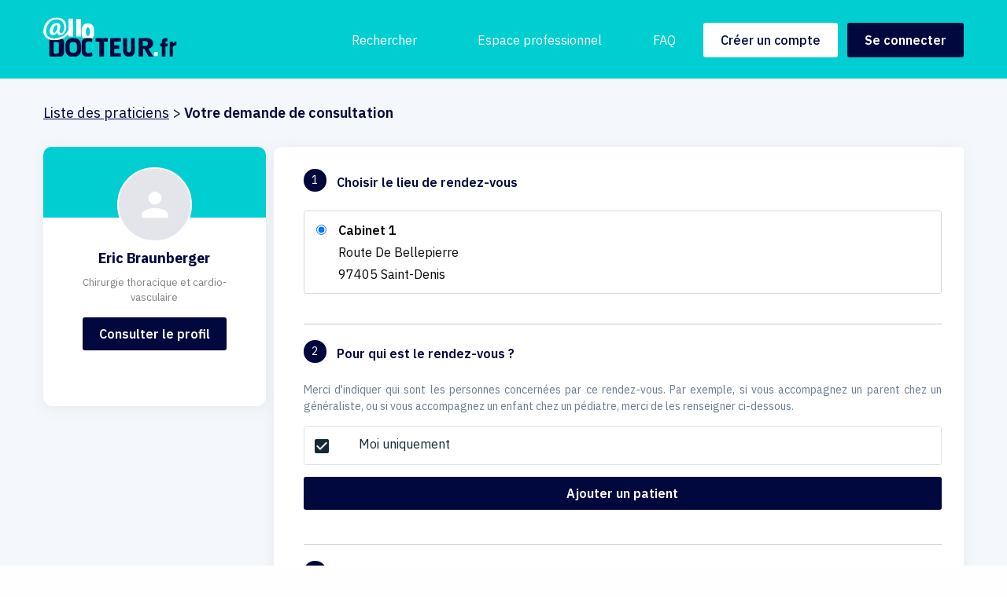

--- FILE ---
content_type: text/html; charset=utf-8
request_url: https://allodocteur.fr/demande/b5727c14-83b3-4501-be26-4e452382d453
body_size: 7641
content:
<!doctype html>
<html lang="fr">

<head>
  <meta charset="utf-8">
  <meta name="viewport" content="width=device-width, initial-scale=1">
  <meta http-equiv="X-UA-Compatible" content="IE=edge">
  <meta name="description" content="Prendre rendez-vous avec Médecin Eric Braunberger Chirurgie thoracique et cardio-vasculaire à Route De Bellepierre 97405 Saint-Denis">
  <title>Allo Docteur - Prenez rendez-vous en ligne chez votre médecin</title>

  <script type="text/javascript">
    (function(window, document, dataLayerName, id) {
    window[dataLayerName]=window[dataLayerName]||[],window[dataLayerName].push({start:(new Date).getTime(),event:"stg.start"});var scripts=document.getElementsByTagName('script')[0],tags=document.createElement('script');
    function stgCreateCookie(a,b,c){var d="";if(c){var e=new Date;e.setTime(e.getTime()+24*c*60*60*1e3),d="; expires="+e.toUTCString()}document.cookie=a+"="+b+d+"; path=/"}
    var isStgDebug=(window.location.href.match("stg_debug")||document.cookie.match("stg_debug"))&&!window.location.href.match("stg_disable_debug");stgCreateCookie("stg_debug",isStgDebug?1:"",isStgDebug?14:-1);
    var qP=[];dataLayerName!=="dataLayer"&&qP.push("data_layer_name="+dataLayerName),isStgDebug&&qP.push("stg_debug");var qPString=qP.length>0?("?"+qP.join("&")):"";
    tags.async=!0,tags.src="https://allodoc.containers.piwik.pro/"+id+".js"+qPString,scripts.parentNode.insertBefore(tags,scripts);
    !function(a,n,i){a[n]=a[n]||{};for(var c=0;c<i.length;c++)!function(i){a[n][i]=a[n][i]||{},a[n][i].api=a[n][i].api||function(){var a=[].slice.call(arguments,0);"string"==typeof a[0]&&window[dataLayerName].push({event:n+"."+i+":"+a[0],parameters:[].slice.call(arguments,1)})}}(i[c])}(window,"ppms",["tm","cm"]);
																       })(window, document, 'dataLayer', 'c5e9f840-8bf4-4481-b01c-11febff30e3b');
																       </script>



  <link rel="stylesheet" href="/media/vendors/foundation-sites/css/foundation.css?h=a6105f4d98053e2ab52a7db5f4b87a40">
  <link rel="stylesheet" href="/media/build/css/app.css?h=d41d8cd98f00b204e9800998ecf8427e">
  <link rel="stylesheet" href="/media/build/css/main.css?h=41345939bb5dc690ab0e2737d60b86ff" />
  <link rel="stylesheet" href="/media/build/css/awesomplete.css?h=bd8f10611b27bd83e0ae1bd9dc170f37" />
  <link rel="stylesheet" href="/media/build/css/pickmeup.css?h=9b2b2bb048a81128d0b74a120b63a738" />
  <link rel="stylesheet" href="/media/vendors/foundation-icons/foundation-icons.css?h=1cd4a8fd4256f604413ba805f5c7630c">
  <link rel="stylesheet" href="https://fonts.googleapis.com/icon?family=Material+Icons">
  <link rel="stylesheet" href="https://fonts.googleapis.com/css?family=Cabin:700&display=swap" >
  <link rel="stylesheet" href="https://fonts.googleapis.com/css?family=IBM+Plex+Sans:300,400,500,600,700&display=swap">

  
  <link rel="canonical" href="https://allodocteur.fr/demande/b5727c14-83b3-4501-be26-4e452382d453" />
  
  

  <!--[if lt IE 9]>
        <script src="//html5shiv.googlecode.com/svn/trunk/html5.js"></script>
        <script>window.html5 || document.write('<script src="/media/js/html5shiv.min.js"><\/script>')</script>
        <script src="/media/js/respond.min.js"></script>
    <![endif]-->

</head>


<body class="">
  
  
  
<header role="navigation">
  <nav class="main-menu grid-container hide-for-medium-only hide-for-small-only">
    <div class="grid-x grid-margin-x">
      <div class="logo cell large-2">
        <a href="/"><img src="../../media/img/logo-allodocteur.svg"
            alt="Allodocteur.fr, l'agenda des médecins et des professionnels de santé"
            title="Allodocteur.fr, l'agenda des médecins et des professionnels de santé">
        </a>
      </div>
      <div class="menu-list cell large-10">
        <ul class="grid-x align-right">
          <li class="cell large-2"><a href="/rechercher" title="Rechercher">Rechercher</a></li>
          <li class=" cell large-3"><a href="/selection" title="Espace professionnel">Espace
              professionnel</a>
          </li>
          <li class="cell large-1"><a href="/faq" title="FAQ">FAQ</a></li>

          
            <li><a class="button full-white" href="/compte" title="Créer un compte">Créer un
                compte</a>
            </li>
            <li><a class="button full-basic" href="/selection-login" title="Se connecter">Se
                connecter</a>
            </li>
          

        </ul>
      </div>
    </div>
  </nav>

  <div class="small-main-menu hide-for-large">
    <div class="top-bar grid-x">
      <div class="top-bar-left">
          <img src="../../media/img/logo-allodocteur.svg"
            alt="Allodocteur.fr, l'agenda des médecins et des professionnels de santé"
            title="Allodocteur.fr, l'agenda des médecins et des professionnels de santé">
      </div>
      <div class="top-bar-right">
        <ul class="dropdown menu" data-dropdown-menu>
          <li>
            <a href="#"><i class="material-icons">dehaze</i></a>
            <ul class="menu vertical">
              <li><i class="material-icons">search</i><a href="/rechercher" title="Rechercher">Rechercher</a></li>
              <li><i class="material-icons">business</i><a href="/selection" title="Espace professionnel">Espace
                  professionnel</a></li>
              <li><i class="material-icons">info</i><a href="/faq" title="FAQ">FAQ</a></li>
              
                <li><i class="material-icons">person_add</i><a href="/compte" title="Créer un compte">Créer un
                    compte</a></li>
                <li><i class="material-icons">person</i><a href="/selection-login" title="Se connecter">Se
                    connecter</a></li>
              
            </ul>
          </li>
        </ul>
      </div>
    </div>
  </div>
</header>
  
  
  <main class="content" role="main">
    





<!-- Formulaire Demande -->
<div class="content-bg">
    <div class="grid-x grid-container">
        <!-- AMELIORER LE LIEN EN METTANT UN BACKLINK A LA RECHERCHE PRECEDENTE-->
        <span class="fil-ariane large-12 cell"><a href="/rechercher">Liste des praticiens</a> > <strong>Votre demande de consultation</strong></span>
        <div class="large-3 medic-selected cell">
            <div class="recapitulatif">
                <div class="bg-fiche"></div>
                <div class="avatar">
                    <img src="" alt="">
                </div>
                <div class="medic-infos">
                    <h3>Eric Braunberger</h3>
                    <p class="specialite">Chirurgie thoracique et cardio-vasculaire</p>
                    <a class="btn-profil-medic-enabled button full-basic" href="/praticien/b5727c14-83b3-4501-be26-4e452382d453">Consulter le profil</a>
                </div>
                <!--<a href="" class="button hollow-action hollow-main">Accéder à l'itinéraire</a>-->
            </div>
        </div>
        <div class="large-9 cell questions_large-bloc">
            <form method="POST" action="/demande/b5727c14-83b3-4501-be26-4e452382d453" role="form" class="row formulaire_rendez-vous" id="demande">
                <div class="questions">
                    <div class="intitule">
                        <span class="badge demande">1</span>
                        <span class="label-question">Choisir le lieu de rendez-vous</span>
                    </div>
                    <div class="zone-reponse">
                        

                        <div class="select-pro-address">
                            
                            
                            <div class="line-address">
                                <input checked id="cabinet_id-0" name="cabinet_id" type="radio" value="0">
                                <label for="cabinet_id-0">
                                <strong>Cabinet 1</strong>
                                <br>
                                Route De Bellepierre<br>
                                97405 Saint-Denis
                                </label>
                            </div>
                            
                        </div>
                    </div>
                    <hr>
                </div>
                <div class="questions">
                    <div class="intitule">
                        <span class="badge demande">2</span>
                        <span class="label-question">Pour qui est le rendez-vous ?</span>
                    </div>
                    <div class="zone-reponse">
                        <div class="info">
                            Merci d'indiquer qui sont les personnes concernées par ce rendez-vous. Par exemple, si vous accompagnez un parent chez un généraliste, ou si vous accompagnez un enfant chez un pédiatre, merci de les renseigner ci-dessous.
                        </div>
                        <select class="hide" name="patients" id="select-proches" multiple required>
                          <option id="select-moi" value="Moi" selected>Moi</option>
                          
                        </select>


                        <div class="board-proches large-12 end columns" id="zone-proches-visible">
                            <div class="proche-line">
                                <i onclick="toggleCheck(event)" id="check-moi" class="material-icons md-16 checkbox icon-checkbox-check">check_box</i>
                                <i onclick="toggleCheck(event)" id="uncheck-moi" class="material-icons md-16 checkbox icon-checkbox-non-check" style="display: none">check_box_outline_blank</i>
                                <div class="nom-proche" id="nom-moi">Moi uniquement</div>
                            </div>

                            
                        </div>


                        <div class="large-12 columns popup-proche-trigger">
                            <a class="button full-basic" id="btn-ajout-proche" style="display:block;">
                                Ajouter un patient
                            </a>
                        </div>
                        <!-- <select id="patients" multiple name="patients" placeholder="Ex : Léa DUFLOUX - 10/03/2013 et Olivier DUFLOUX - 24/05/1980" rows="3" value=""></select>  -->
                    </div>
                    <hr>
                </div>
                <div class="questions">
                    <div class="intitule">
                        <span class="badge demande">3</span>
                        <span class="label-question">Renseigner vos disponibilités</span>
                    </div>
                    <div class="zone-reponse">
                        <div class="info">
                            Afin d’aider les agents à obtenir un rendez-vous qui vous satisfaira au mieux, cochez vos horaires habituels de disponibilité en semaine. <strong> Cliquez plusieurs fois sur les cases pour changer les couleurs. Le vert correspond à « oui », le orange à « si nécessaire », le gris à « non ».</strong>
                        
                        </div>
                        <div class="tableau-creneau">
                            <div class="column hour">
                                <ul>
                                    <li>7h - 8h</li>
                                    <li>8h - 9h</li>
                                    <li>9h - 10h</li>
                                    <li>10h - 11h</li>
                                    <li>11h - 12h</li>
                                    <li>12h - 13h</li>
                                    <li>13h - 14h</li>
                                    <li>14h - 15h</li>
                                    <li>15h - 16h</li>
                                    <li>16h - 17h</li>
                                    <li>17h - 18h</li>
                                    <li>18h - 19h</li>
                                </ul>
                            </div>
                            <div class="tableau_slide_left">
                                <i class="material-icons md-24" id="icon-to-left" style="display: none">arrow_back_ios</i>
                            </div>
                            
                            
                            
                            <div class="tableau_slide_1">
                            
                                <div class="column">
                                    <div class="day">Lundi</div>
                                    
                                        <div class="case not-available">
                                        <input id="schedule-0-0" name="schedule-0-0" type="hidden" value="2">
                                        <div class="selector-circle left"></div>
                                        <div class="selector-circle right"></div>
                                    </div>
                                    
                                        <div class="case not-available">
                                        <input id="schedule-0-1" name="schedule-0-1" type="hidden" value="2">
                                        <div class="selector-circle left"></div>
                                        <div class="selector-circle right"></div>
                                    </div>
                                    
                                        <div class="case not-available">
                                        <input id="schedule-0-2" name="schedule-0-2" type="hidden" value="2">
                                        <div class="selector-circle left"></div>
                                        <div class="selector-circle right"></div>
                                    </div>
                                    
                                        <div class="case not-available">
                                        <input id="schedule-0-3" name="schedule-0-3" type="hidden" value="2">
                                        <div class="selector-circle left"></div>
                                        <div class="selector-circle right"></div>
                                    </div>
                                    
                                        <div class="case not-available">
                                        <input id="schedule-0-4" name="schedule-0-4" type="hidden" value="2">
                                        <div class="selector-circle left"></div>
                                        <div class="selector-circle right"></div>
                                    </div>
                                    
                                        <div class="case not-available">
                                        <input id="schedule-0-5" name="schedule-0-5" type="hidden" value="2">
                                        <div class="selector-circle left"></div>
                                        <div class="selector-circle right"></div>
                                    </div>
                                    
                                        <div class="case not-available">
                                        <input id="schedule-0-6" name="schedule-0-6" type="hidden" value="2">
                                        <div class="selector-circle left"></div>
                                        <div class="selector-circle right"></div>
                                    </div>
                                    
                                        <div class="case not-available">
                                        <input id="schedule-0-7" name="schedule-0-7" type="hidden" value="2">
                                        <div class="selector-circle left"></div>
                                        <div class="selector-circle right"></div>
                                    </div>
                                    
                                        <div class="case not-available">
                                        <input id="schedule-0-8" name="schedule-0-8" type="hidden" value="2">
                                        <div class="selector-circle left"></div>
                                        <div class="selector-circle right"></div>
                                    </div>
                                    
                                        <div class="case not-available">
                                        <input id="schedule-0-9" name="schedule-0-9" type="hidden" value="2">
                                        <div class="selector-circle left"></div>
                                        <div class="selector-circle right"></div>
                                    </div>
                                    
                                        <div class="case not-available">
                                        <input id="schedule-0-10" name="schedule-0-10" type="hidden" value="2">
                                        <div class="selector-circle left"></div>
                                        <div class="selector-circle right"></div>
                                    </div>
                                    
                                        <div class="case not-available">
                                        <input id="schedule-0-11" name="schedule-0-11" type="hidden" value="2">
                                        <div class="selector-circle left"></div>
                                        <div class="selector-circle right"></div>
                                    </div>
                                    
                                </div>
                            
                            
                            
                                <div class="column">
                                    <div class="day">Mardi</div>
                                    
                                        <div class="case not-available">
                                        <input id="schedule-1-0" name="schedule-1-0" type="hidden" value="2">
                                        <div class="selector-circle left"></div>
                                        <div class="selector-circle right"></div>
                                    </div>
                                    
                                        <div class="case not-available">
                                        <input id="schedule-1-1" name="schedule-1-1" type="hidden" value="2">
                                        <div class="selector-circle left"></div>
                                        <div class="selector-circle right"></div>
                                    </div>
                                    
                                        <div class="case not-available">
                                        <input id="schedule-1-2" name="schedule-1-2" type="hidden" value="2">
                                        <div class="selector-circle left"></div>
                                        <div class="selector-circle right"></div>
                                    </div>
                                    
                                        <div class="case not-available">
                                        <input id="schedule-1-3" name="schedule-1-3" type="hidden" value="2">
                                        <div class="selector-circle left"></div>
                                        <div class="selector-circle right"></div>
                                    </div>
                                    
                                        <div class="case not-available">
                                        <input id="schedule-1-4" name="schedule-1-4" type="hidden" value="2">
                                        <div class="selector-circle left"></div>
                                        <div class="selector-circle right"></div>
                                    </div>
                                    
                                        <div class="case not-available">
                                        <input id="schedule-1-5" name="schedule-1-5" type="hidden" value="2">
                                        <div class="selector-circle left"></div>
                                        <div class="selector-circle right"></div>
                                    </div>
                                    
                                        <div class="case not-available">
                                        <input id="schedule-1-6" name="schedule-1-6" type="hidden" value="2">
                                        <div class="selector-circle left"></div>
                                        <div class="selector-circle right"></div>
                                    </div>
                                    
                                        <div class="case not-available">
                                        <input id="schedule-1-7" name="schedule-1-7" type="hidden" value="2">
                                        <div class="selector-circle left"></div>
                                        <div class="selector-circle right"></div>
                                    </div>
                                    
                                        <div class="case not-available">
                                        <input id="schedule-1-8" name="schedule-1-8" type="hidden" value="2">
                                        <div class="selector-circle left"></div>
                                        <div class="selector-circle right"></div>
                                    </div>
                                    
                                        <div class="case not-available">
                                        <input id="schedule-1-9" name="schedule-1-9" type="hidden" value="2">
                                        <div class="selector-circle left"></div>
                                        <div class="selector-circle right"></div>
                                    </div>
                                    
                                        <div class="case not-available">
                                        <input id="schedule-1-10" name="schedule-1-10" type="hidden" value="2">
                                        <div class="selector-circle left"></div>
                                        <div class="selector-circle right"></div>
                                    </div>
                                    
                                        <div class="case not-available">
                                        <input id="schedule-1-11" name="schedule-1-11" type="hidden" value="2">
                                        <div class="selector-circle left"></div>
                                        <div class="selector-circle right"></div>
                                    </div>
                                    
                                </div>
                            
                            </div>
                            
                            
                            
                            <div class="tableau_slide_2">
                            
                                <div class="column">
                                    <div class="day">Mercredi</div>
                                    
                                        <div class="case not-available">
                                        <input id="schedule-2-0" name="schedule-2-0" type="hidden" value="2">
                                        <div class="selector-circle left"></div>
                                        <div class="selector-circle right"></div>
                                    </div>
                                    
                                        <div class="case not-available">
                                        <input id="schedule-2-1" name="schedule-2-1" type="hidden" value="2">
                                        <div class="selector-circle left"></div>
                                        <div class="selector-circle right"></div>
                                    </div>
                                    
                                        <div class="case not-available">
                                        <input id="schedule-2-2" name="schedule-2-2" type="hidden" value="2">
                                        <div class="selector-circle left"></div>
                                        <div class="selector-circle right"></div>
                                    </div>
                                    
                                        <div class="case not-available">
                                        <input id="schedule-2-3" name="schedule-2-3" type="hidden" value="2">
                                        <div class="selector-circle left"></div>
                                        <div class="selector-circle right"></div>
                                    </div>
                                    
                                        <div class="case not-available">
                                        <input id="schedule-2-4" name="schedule-2-4" type="hidden" value="2">
                                        <div class="selector-circle left"></div>
                                        <div class="selector-circle right"></div>
                                    </div>
                                    
                                        <div class="case not-available">
                                        <input id="schedule-2-5" name="schedule-2-5" type="hidden" value="2">
                                        <div class="selector-circle left"></div>
                                        <div class="selector-circle right"></div>
                                    </div>
                                    
                                        <div class="case not-available">
                                        <input id="schedule-2-6" name="schedule-2-6" type="hidden" value="2">
                                        <div class="selector-circle left"></div>
                                        <div class="selector-circle right"></div>
                                    </div>
                                    
                                        <div class="case not-available">
                                        <input id="schedule-2-7" name="schedule-2-7" type="hidden" value="2">
                                        <div class="selector-circle left"></div>
                                        <div class="selector-circle right"></div>
                                    </div>
                                    
                                        <div class="case not-available">
                                        <input id="schedule-2-8" name="schedule-2-8" type="hidden" value="2">
                                        <div class="selector-circle left"></div>
                                        <div class="selector-circle right"></div>
                                    </div>
                                    
                                        <div class="case not-available">
                                        <input id="schedule-2-9" name="schedule-2-9" type="hidden" value="2">
                                        <div class="selector-circle left"></div>
                                        <div class="selector-circle right"></div>
                                    </div>
                                    
                                        <div class="case not-available">
                                        <input id="schedule-2-10" name="schedule-2-10" type="hidden" value="2">
                                        <div class="selector-circle left"></div>
                                        <div class="selector-circle right"></div>
                                    </div>
                                    
                                        <div class="case not-available">
                                        <input id="schedule-2-11" name="schedule-2-11" type="hidden" value="2">
                                        <div class="selector-circle left"></div>
                                        <div class="selector-circle right"></div>
                                    </div>
                                    
                                </div>
                            
                            
                            
                                <div class="column">
                                    <div class="day">Jeudi</div>
                                    
                                        <div class="case not-available">
                                        <input id="schedule-3-0" name="schedule-3-0" type="hidden" value="2">
                                        <div class="selector-circle left"></div>
                                        <div class="selector-circle right"></div>
                                    </div>
                                    
                                        <div class="case not-available">
                                        <input id="schedule-3-1" name="schedule-3-1" type="hidden" value="2">
                                        <div class="selector-circle left"></div>
                                        <div class="selector-circle right"></div>
                                    </div>
                                    
                                        <div class="case not-available">
                                        <input id="schedule-3-2" name="schedule-3-2" type="hidden" value="2">
                                        <div class="selector-circle left"></div>
                                        <div class="selector-circle right"></div>
                                    </div>
                                    
                                        <div class="case not-available">
                                        <input id="schedule-3-3" name="schedule-3-3" type="hidden" value="2">
                                        <div class="selector-circle left"></div>
                                        <div class="selector-circle right"></div>
                                    </div>
                                    
                                        <div class="case not-available">
                                        <input id="schedule-3-4" name="schedule-3-4" type="hidden" value="2">
                                        <div class="selector-circle left"></div>
                                        <div class="selector-circle right"></div>
                                    </div>
                                    
                                        <div class="case not-available">
                                        <input id="schedule-3-5" name="schedule-3-5" type="hidden" value="2">
                                        <div class="selector-circle left"></div>
                                        <div class="selector-circle right"></div>
                                    </div>
                                    
                                        <div class="case not-available">
                                        <input id="schedule-3-6" name="schedule-3-6" type="hidden" value="2">
                                        <div class="selector-circle left"></div>
                                        <div class="selector-circle right"></div>
                                    </div>
                                    
                                        <div class="case not-available">
                                        <input id="schedule-3-7" name="schedule-3-7" type="hidden" value="2">
                                        <div class="selector-circle left"></div>
                                        <div class="selector-circle right"></div>
                                    </div>
                                    
                                        <div class="case not-available">
                                        <input id="schedule-3-8" name="schedule-3-8" type="hidden" value="2">
                                        <div class="selector-circle left"></div>
                                        <div class="selector-circle right"></div>
                                    </div>
                                    
                                        <div class="case not-available">
                                        <input id="schedule-3-9" name="schedule-3-9" type="hidden" value="2">
                                        <div class="selector-circle left"></div>
                                        <div class="selector-circle right"></div>
                                    </div>
                                    
                                        <div class="case not-available">
                                        <input id="schedule-3-10" name="schedule-3-10" type="hidden" value="2">
                                        <div class="selector-circle left"></div>
                                        <div class="selector-circle right"></div>
                                    </div>
                                    
                                        <div class="case not-available">
                                        <input id="schedule-3-11" name="schedule-3-11" type="hidden" value="2">
                                        <div class="selector-circle left"></div>
                                        <div class="selector-circle right"></div>
                                    </div>
                                    
                                </div>
                            
                            </div>
                            
                            
                            
                            <div class="tableau_slide_3">
                            
                                <div class="column">
                                    <div class="day">Vendredi</div>
                                    
                                        <div class="case not-available">
                                        <input id="schedule-4-0" name="schedule-4-0" type="hidden" value="2">
                                        <div class="selector-circle left"></div>
                                        <div class="selector-circle right"></div>
                                    </div>
                                    
                                        <div class="case not-available">
                                        <input id="schedule-4-1" name="schedule-4-1" type="hidden" value="2">
                                        <div class="selector-circle left"></div>
                                        <div class="selector-circle right"></div>
                                    </div>
                                    
                                        <div class="case not-available">
                                        <input id="schedule-4-2" name="schedule-4-2" type="hidden" value="2">
                                        <div class="selector-circle left"></div>
                                        <div class="selector-circle right"></div>
                                    </div>
                                    
                                        <div class="case not-available">
                                        <input id="schedule-4-3" name="schedule-4-3" type="hidden" value="2">
                                        <div class="selector-circle left"></div>
                                        <div class="selector-circle right"></div>
                                    </div>
                                    
                                        <div class="case not-available">
                                        <input id="schedule-4-4" name="schedule-4-4" type="hidden" value="2">
                                        <div class="selector-circle left"></div>
                                        <div class="selector-circle right"></div>
                                    </div>
                                    
                                        <div class="case not-available">
                                        <input id="schedule-4-5" name="schedule-4-5" type="hidden" value="2">
                                        <div class="selector-circle left"></div>
                                        <div class="selector-circle right"></div>
                                    </div>
                                    
                                        <div class="case not-available">
                                        <input id="schedule-4-6" name="schedule-4-6" type="hidden" value="2">
                                        <div class="selector-circle left"></div>
                                        <div class="selector-circle right"></div>
                                    </div>
                                    
                                        <div class="case not-available">
                                        <input id="schedule-4-7" name="schedule-4-7" type="hidden" value="2">
                                        <div class="selector-circle left"></div>
                                        <div class="selector-circle right"></div>
                                    </div>
                                    
                                        <div class="case not-available">
                                        <input id="schedule-4-8" name="schedule-4-8" type="hidden" value="2">
                                        <div class="selector-circle left"></div>
                                        <div class="selector-circle right"></div>
                                    </div>
                                    
                                        <div class="case not-available">
                                        <input id="schedule-4-9" name="schedule-4-9" type="hidden" value="2">
                                        <div class="selector-circle left"></div>
                                        <div class="selector-circle right"></div>
                                    </div>
                                    
                                        <div class="case not-available">
                                        <input id="schedule-4-10" name="schedule-4-10" type="hidden" value="2">
                                        <div class="selector-circle left"></div>
                                        <div class="selector-circle right"></div>
                                    </div>
                                    
                                        <div class="case not-available">
                                        <input id="schedule-4-11" name="schedule-4-11" type="hidden" value="2">
                                        <div class="selector-circle left"></div>
                                        <div class="selector-circle right"></div>
                                    </div>
                                    
                                </div>
                            
                            
                            
                                <div class="column">
                                    <div class="day">Samedi</div>
                                    
                                        <div class="case not-available">
                                        <input id="schedule-5-0" name="schedule-5-0" type="hidden" value="2">
                                        <div class="selector-circle left"></div>
                                        <div class="selector-circle right"></div>
                                    </div>
                                    
                                        <div class="case not-available">
                                        <input id="schedule-5-1" name="schedule-5-1" type="hidden" value="2">
                                        <div class="selector-circle left"></div>
                                        <div class="selector-circle right"></div>
                                    </div>
                                    
                                        <div class="case not-available">
                                        <input id="schedule-5-2" name="schedule-5-2" type="hidden" value="2">
                                        <div class="selector-circle left"></div>
                                        <div class="selector-circle right"></div>
                                    </div>
                                    
                                        <div class="case not-available">
                                        <input id="schedule-5-3" name="schedule-5-3" type="hidden" value="2">
                                        <div class="selector-circle left"></div>
                                        <div class="selector-circle right"></div>
                                    </div>
                                    
                                        <div class="case not-available">
                                        <input id="schedule-5-4" name="schedule-5-4" type="hidden" value="2">
                                        <div class="selector-circle left"></div>
                                        <div class="selector-circle right"></div>
                                    </div>
                                    
                                        <div class="case not-available">
                                        <input id="schedule-5-5" name="schedule-5-5" type="hidden" value="2">
                                        <div class="selector-circle left"></div>
                                        <div class="selector-circle right"></div>
                                    </div>
                                    
                                        <div class="case not-available">
                                        <input id="schedule-5-6" name="schedule-5-6" type="hidden" value="2">
                                        <div class="selector-circle left"></div>
                                        <div class="selector-circle right"></div>
                                    </div>
                                    
                                        <div class="case not-available">
                                        <input id="schedule-5-7" name="schedule-5-7" type="hidden" value="2">
                                        <div class="selector-circle left"></div>
                                        <div class="selector-circle right"></div>
                                    </div>
                                    
                                        <div class="case not-available">
                                        <input id="schedule-5-8" name="schedule-5-8" type="hidden" value="2">
                                        <div class="selector-circle left"></div>
                                        <div class="selector-circle right"></div>
                                    </div>
                                    
                                        <div class="case not-available">
                                        <input id="schedule-5-9" name="schedule-5-9" type="hidden" value="2">
                                        <div class="selector-circle left"></div>
                                        <div class="selector-circle right"></div>
                                    </div>
                                    
                                        <div class="case not-available">
                                        <input id="schedule-5-10" name="schedule-5-10" type="hidden" value="2">
                                        <div class="selector-circle left"></div>
                                        <div class="selector-circle right"></div>
                                    </div>
                                    
                                        <div class="case not-available">
                                        <input id="schedule-5-11" name="schedule-5-11" type="hidden" value="2">
                                        <div class="selector-circle left"></div>
                                        <div class="selector-circle right"></div>
                                    </div>
                                    
                                </div>
                            
                            </div>
                            
                            
                            <div class="tableau_slide_right">
                                <i class="material-icons md-24" id="icon-to-right">arrow_forward_ios</i>
                            </div>
                        </div>
                    </div>
                    <hr>
                </div>

                <div class="questions">
                    <div class="intitule">
                        <span class="badge demande">4</span>
                        <span class="label-question">Est-ce la première fois que vous prenez rendez-vous avec ce professionnel ?</span>
                    </div>
                    <div class="zone-reponse rendez-vous">
                        
    <fieldset class="large-7 cell">
    
        <input type="radio" name="premiere_visite" id="premiere_visite-1" value="1" checked
        >
        <label for="premiere_visite-1">Oui</label>
    
        <input type="radio" name="premiere_visite" id="premiere_visite-0" value="0" 
        >
        <label for="premiere_visite-0">Non</label>
    
    </fieldset>
    
                    </div>
                    
                    <hr>
                </div>
                <div class="questions">
                    <div class="intitule">
                        <span class="badge demande">5</span>
                        <label for="preceision"><span class="label-question">Informations complémentaires</span></label>
                    </div>
                    <p>Qui est votre médecin traitant ?</p>
                    <div class="zone-reponse">
                        <input id="medecin_traitant" name="medecin_traitant" placeholder="Dr. Marie Dupont" required type="text" value="">
                    </div>
                    <p>Précisez votre demande. Plus votre commentaire sera clair, précis et conçis, meilleure sera notre transmission au praticien.</p>
                    <div class="zone-reponse">
                         <textarea id="precision" name="precision" placeholder="Ex : Je souhaite prendre rendez-vous pour un mal de dents..." rows="3" value="">
</textarea>  
                    </div>
                    <hr>
                </div>
                <div class="questions">
                    <div class="intitule">
                        <span class="badge demande">6</span>
                        <span class="label-question">Appel prioritaire</span>
                    </div>
                    <div class="zone-reponse">
                        <p> Votre demande sera traitée dans l'ordre d'arrivée, mais si vous souhaitez
                            utiliser notre service de conciergerie et être servis sous une 1 heure cochez
                            la case suivante :</p>
                        <input class="validation-checkbox" id="priority" name="priority" type="checkbox" value="true">
                        <label for="priority" class="validation  reponse-question validation-form">
                        <strong>Je souhaite régler 4 € afin que ma demande soit passée en priorité.</strong>
                        </label>
                        
                    </div>
                    <hr>
                </div>
                <div class="questions">
                    <div class="intitule">
                        <span class="badge demande">7</span>
                        <span class="label-question">Je vérifie mes informations</span>
                    </div>
                    <div class="zone-reponse">
                        <input class="validation-checkbox" id="mandat" name="mandat" required type="checkbox" value="true">
                        <label for="mandat" class="validation  reponse-question validation-form">Je mandate expressément le site allodocteur.fr afin de transmettre mes demandes et informations au professionnel de santé que je souhaite contacter.</label>
                        
                    </div>
                    <hr>
                </div>
                <div class="questions">
                        <div class="intitule">
                            <span class="badge demande">8</span>
                            <span class="label-question">J'accepte les conditions de vente et je valide</span>
                        </div>
                        <div class="zone-reponse">
                            <input id="cgv" name="cgv" required type="checkbox" value="true">
                            <label for="cgv" style="margin-top: -1px;" class="validation reponse-question validation-form">J'accepte <a href="#" style="text-decoration: underline;">les conditions de vente d'Allodocteur.fr</a></label>
                            <input type="submit" class="button full-basic validate" value="Je demande le rendez-vous">
                        </div>
                    </div>
            </form>
        </div>
    </div>
</div>

<!-- Popin ajout proches -->
<div class="bg-popup" id="popin-ajout-proche" style="display: none">
    <div class="small-popup">
        <div class="header-small-popup">
            <i class="material-icons md-18 add_icon">person_add</i>
            <span class="title">Ajouter un autre patient</span>
            <div class="close btn-fermeture-popup close-popin">
                <i class="material-icons md-18">close</i>
            </div>
        </div>
        <div id="div-errors" style="color: red"></div>
        <div class="content-small_popup">
            <label for="">Nom</label>
            <input type="text" id="nom_proche" name="nom_proche" placeholder="ex : Davis">

            <label for="">Prénom</label>
            <input type="text" id="prenom_proche" name="prenom_proche" placeholder="ex : Julie">

            <label for="">Date de naissance</label>
            <input type="text" id="date_proche" name="date_proche" placeholder="ex : 14/06/1988">

            <div class="bloc-button">
                <div class="button secondary-btn close-popin">Annuler</div>
                <input type="button" id="submit-ajout-proche" class="button full-basic" value="Enregistrer"/>
            </div>
        </div>
    </div>
</div>

<!-- Template proche -->
<option class="hide" id="template" value="Moi" selected>Moi</option>

<div class="proche-line hide" id="template-visible">
    <i onclick="toggleCheck(event)" id="check" class="material-icons md-16 checkbox icon-checkbox-check">check_box</i>
    <i onclick="toggleCheck(event)" id="non-check" class="material-icons md-16 checkbox icon-checkbox-non-check"style="display: none">check_box_outline_blank</i>
    <div class="nom-proche">Nom Prenom</div>
    <i class="material-icons md-16" id="i-delete" onclick="delete_line(event)">delete</i>
    <div class="date-proche">date</div>
</div>



  </main>

  
  <footer class="default">

<svg viewBox="0 0 1595 213" preserveAspectRatio="none">
  <g stroke="none" stroke-width="1" fill="none" fill-rule="evenodd">
      <path d="M0,167.681016 C83.7589855,88.4411363 198.215004,48.8211964 343.368056,48.8211964 C561.097633,48.8211964 647.009129,83.8202116 856.227707,83.8202116 C1065.44628,83.8202116 1204.25476,-19.7846831 1466.02386,3.3755845 C1506.43702,6.73053323 1549.42907,15.1982261 1595,28.7786632 L1595,213 L0,213 L0,167.681016 Z" id="background-footer" fill="#FFFFFF"></path>
  </g>
</svg>

  <div class="grid-container grid-x footer-content">
    <nav class="large-3 large-offset-2 medium-offset-2 medium-3 small-offset-2 small-4 cell" aria-label="plan du site">
      <h5>Plan du site</h5>
      <ul>
        <li><a href="/">Accueil</a></li>
        
        <li><a href="/pagepro">Espace Pro</a></li>
        <!-- <li><a
            href="https://www.conseil-national.medecin.fr/sites/default/files/cn_pdf/janvier2015/master/sources/index.htm">Livre
            Blanc</a></li> -->
        <li><a href="/faq">FAQ</a></li>
        <li><a href="/mentions-legales">Mentions Légales</a></li>
        <li><a href="/cgu">CGU</a></li>
        <li><a href="/contact">Contact</a></li>
      </ul>
    </nav>

    <div class="large-3 medium-3 small-3 cell partenaires">
      <h5>Partenaires</h5>
      <img src="/../../media/img/partenaires-logo.png" alt="Les logos de nos partenaires" title="Nos partenaires">
    </div>
  </div>

  <div class="grid-container grid-x align-center">
    <div class="mentions large-10 medium-10 small-10 cell"></div>
    <p class="large-6 large-offset-1 cell">Un correspondant informatique et liberté allodocteur.fr est désigné auprès de
      la CNIL.</p>
    <p class="large-4 cell">© 2020 AlloDocteur.fr - Tous droits réservés</p>
  </div>

</footer>
  

  
    <script src="/media/vendors/promise-polyfill/polyfill.min.js?h=d05a380d50b74e629738ae6f62fb7e78"></script>
    <script src="/media/vendors/sentry/bundle.min.js?h=255d23e6396f92b691afc735116e0e03"></script>
    <script src="/media/js/sentry.js?h=7b1622b0fb14d5127d7cff873819a51c"></script>

  <script src="/media/vendors/jquery/jquery.min.js?h=220afd743d9e9643852e31a135a9f3ae"></script>
  <script src="/media/vendors/awesomplete/awesomplete.min.js?h=55aaebef9a4c0cdc339b14f4c6644134"></script>
  <script src="/media/vendors/js/dobPicker.min.js?h=2c057de61499b53de9b35ec5546c3382"></script>
  <script src="/media/vendors/foundation-sites/js/foundation.min.js?h=388ba20d330ca567c3c6e6e4f3df4a9b"></script>
  <script src="/media/vendors/moment/moment-with-locales.min.js?h=1b1c80b617bfcaf8c0766d41c4a3c680"></script>
  <script src="/media/vendors/js/pickmeup.min.js?h=366e483716399af0573dbbe86b95a58f"></script>
  <script src="/media/js/public/base.js?h=6cc7f819f8ae72bb10043404c98fd1c8"></script>
  
<script src="/media/vendors/uaparser/ua-parser.js?h=20835b575add1256dc5a29f62917e882"></script>
<script src="/media/js/public/demande.js?h=5229b0c2be50057fff2cd46604fbee9b"></script>


  <noscript><iframe src="https://allodoc.containers.piwik.pro/c5e9f840-8bf4-4481-b01c-11febff30e3b/noscript.html" height="0" width="0" style="display:none;visibility:hidden"></iframe></noscript>

</body>

</html>